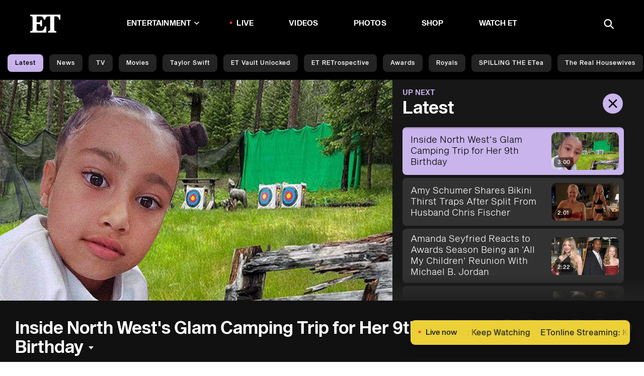

--- FILE ---
content_type: application/javascript; charset=UTF-8
request_url: https://www.etonline.com/_next/static/chunks/614.b6db069ecc3bf2aa.js
body_size: 733
content:
"use strict";(self.webpackChunk_N_E=self.webpackChunk_N_E||[]).push([[614],{40451:(e,l,t)=>{t.d(l,{A:()=>i});var a=t(45794),n=t(14232),r=t(34820),c=t(44357);let i=function(e,l){var t,i,o=(0,n.useState)(0),s=o[0],d=o[1],u=(0,n.useState)([]),v=u[0],y=u[1],p=l?[(0,c.J)({forceWheelAxis:"y"})]:[],x=(0,r.A)(e,p),f=(0,a.A)(x,2),g=f[0],h=f[1],I=(0,n.useCallback)(function(){return h&&h.scrollNext()},[h]),b=(0,n.useCallback)(function(){return h&&h.scrollPrev()},[h]),w=(0,n.useCallback)(function(e){return h&&h.scrollTo(e)},[h]),S=(null==h||null==(t=h.scrollSnapList)?void 0:t.call(h).length)-1,C=(0,n.useState)((null==h||null==(i=h.selectedScrollSnap)?void 0:i.call(h))||0),_=C[0],k=C[1],m=(0,n.useCallback)(function(){var e;y(h.slidesInView(!0)),k(null==h||null==(e=h.selectedScrollSnap)?void 0:e.call(h))},[h]);return(0,n.useEffect)(function(){h&&(h.on("select",m),m())},[h,m]),{currentIndex:_,embla:h,inView:v,lastIndex:S,scrollNext:I,scrollPrev:b,scrollTo:w,selectedIndex:s,setSelectedIndex:d,viewportRef:g}}},90614:(e,l,t)=>{t.r(l),t.d(l,{default:()=>o});var a=t(31557),n=t(59682),r=t(37876);let c=function(e){var l=e.label,t=e.inView,c=e.trayIndex,i=e.index,o=e.playlist,s=(0,a.oX)(),d=s.video.activeChip,u=c===s.video.trayIndex||d===l;return(0,r.jsx)("button",{id:"category-".concat(l),value:l,tabIndex:t?0:-1,className:"".concat(u?"selected":""," chip"),"aria-current":!!u&&"page",onClick:function(e){if(e.preventDefault(),s.video.setContinuousPlayState(0),s.video.setActiveChip(l),s.video.playlistIndex!==i||c!==s.video.trayIndex){c!==s.video.trayIndex&&s.video.setHidePrependedVideo(!0),s.video.setVideoInfo({currentCategory:l,playlistIndex:0,trayIndex:c});var t,a=null==o||null==(t=o[0])?void 0:t.StorySlug;window.scrollTo({top:0,behavior:"smooth"}),(0,n.cV)(a)}},children:l})};var i=t(40451);function o(e){var l=e.categories,t=(0,i.A)({dragFree:!0,draggable:!0,align:"start",inViewThreshold:1,loop:!0},!0),a=t.viewportRef,n=t.inView;return l&&l.length?(0,r.jsx)("section",{"aria-roledescription":"carousel","aria-label":"Playlist categories",className:"category-carousel x-hidden",children:(0,r.jsx)("div",{className:"category-carousel__viewport",ref:a,children:(0,r.jsx)("div",{className:"category-carousel__container",children:l.map(function(e,l){return e.category&&e.items.length>0&&(0,r.jsx)(c,{label:e.category,categoryId:"tray__category-".concat(e.category),id:l,inView:n.includes(l),trayIndex:l,index:l,playlist:e.items},"chip-".concat(l,"-").concat(e.category))})})})}):null}}}]);

--- FILE ---
content_type: application/javascript; charset=UTF-8
request_url: https://www.etonline.com/_next/static/chunks/5164-c6deac3ea3ff56d1.js
body_size: 4826
content:
(self.webpackChunk_N_E=self.webpackChunk_N_E||[]).push([[5164,7328],{38652:(e,t,n)=>{"use strict";Object.defineProperty(t,"__esModule",{value:!0}),!function(e,t){for(var n in t)Object.defineProperty(e,n,{enumerable:!0,get:t[n]})}(t,{default:function(){return v},defaultHead:function(){return u}});var r=n(64252),a=n(88365),o=n(37876),i=a._(n(14232)),l=r._(n(60481)),s=n(82824),c=n(36498),d=n(54176);function u(e){void 0===e&&(e=!1);var t=[(0,o.jsx)("meta",{charSet:"utf-8"},"charset")];return e||t.push((0,o.jsx)("meta",{name:"viewport",content:"width=device-width"},"viewport")),t}function m(e,t){return"string"==typeof t||"number"==typeof t?e:t.type===i.default.Fragment?e.concat(i.default.Children.toArray(t.props.children).reduce(function(e,t){return"string"==typeof t||"number"==typeof t?e:e.concat(t)},[])):e.concat(t)}n(73298);var p=["name","httpEquiv","charSet","itemProp"];function f(e,t){var n,r,a,o,l=t.inAmpMode;return e.reduce(m,[]).reverse().concat(u(l).reverse()).filter((n=new Set,r=new Set,a=new Set,o={},function(e){var t=!0,i=!1;if(e.key&&"number"!=typeof e.key&&e.key.indexOf("$")>0){i=!0;var l=e.key.slice(e.key.indexOf("$")+1);n.has(l)?t=!1:n.add(l)}switch(e.type){case"title":case"base":r.has(e.type)?t=!1:r.add(e.type);break;case"meta":for(var s=0,c=p.length;s<c;s++){var d=p[s];if(e.props.hasOwnProperty(d))if("charSet"===d)a.has(d)?t=!1:a.add(d);else{var u=e.props[d],m=o[d]||new Set;("name"!==d||!i)&&m.has(u)?t=!1:(m.add(u),o[d]=m)}}}return t})).reverse().map(function(e,t){var n=e.key||t;return i.default.cloneElement(e,{key:n})})}var v=function(e){var t=e.children,n=(0,i.useContext)(s.AmpStateContext),r=(0,i.useContext)(c.HeadManagerContext);return(0,o.jsx)(l.default,{reduceComponentsToState:f,headManager:r,inAmpMode:(0,d.isInAmpMode)(n),children:t})};("function"==typeof t.default||"object"==typeof t.default&&null!==t.default)&&void 0===t.default.__esModule&&(Object.defineProperty(t.default,"__esModule",{value:!0}),Object.assign(t.default,t),e.exports=t.default)},38783:(e,t,n)=>{"use strict";n.d(t,{A:()=>O});var r=n(14232),a=n(18847),o=n.n(a),i=n(92988),l=n(13911),s=n(31557),c=n(90898),d=n(32146),u=n(74108),m=n(59682),p=n(37876),f=(0,l.PA)(function(e){var t=e.trayIndexOfStream,n=(0,s.oX)(),a=n.livestream.streamStory.title,o=(0,r.useState)(!1),i=o[0],l=o[1],c=(0,r.useState)(!1),d=c[0],f=c[1];(0,r.useState)(function(){setTimeout(function(){l(!0)},6e3),setTimeout(function(){f(!0),l(!1)},15e3)},[]);var v=Math.floor((null==a?void 0:a.length)/5);return a?(0,p.jsx)(u.A,{href:"/live",className:"stream-cta ".concat(i?"open":""," ").concat(d?"initialized":""),onPress:function(e){e.preventDefault(),(0,m.cV)("/live"),window.scrollTo({top:0,behavior:"smooth"}),n.video.setVideoInfo({currentCategory:"live",playlistIndex:0,trayIndex:t})},linkCta:"live now",linkRegion:"vod floating cta",linkFormat:"button",style:{animation:"slideInFromRight 0.8s both 5s"},children:(0,p.jsxs)("div",{className:"stream-cta__inner",children:[(0,p.jsxs)("div",{className:"stream-cta__live-now",children:["Live now",(0,p.jsx)("span",{className:"live-flag__circle live-flag__circle--pulse"})]}),(0,p.jsx)("div",{className:"stream-ctd__divider"}),(0,p.jsxs)("div",{className:"stream-cta__scrolling-title-container",children:[(0,p.jsx)("span",{className:"stream-cta__title stream-cta__title--1",style:{animation:"scrollLeft ".concat(v,"s linear -").concat(v/2,"s infinite")},children:a}),(0,p.jsx)("span",{className:"stream-cta__title stream-cta__title--2",style:{animation:"scrollLeft ".concat(v,"s linear infinite")},children:a})]})]})}):null}),v=n(38185),y=o()(function(){return n.e(9817).then(n.bind(n,29817))},{ssr:!1,loadableGenerated:{webpack:function(){return[29817]}}}),g=o()(function(){return Promise.all([n.e(4820),n.e(4357),n.e(614)]).then(n.bind(n,90614))},{loadableGenerated:{webpack:function(){return[90614]}}}),h=o()(function(){return Promise.all([n.e(4899),n.e(4587),n.e(4646)]).then(n.bind(n,74646))},{loadableGenerated:{webpack:function(){return[74646]}}}),b=o()(function(){return Promise.all([n.e(4899),n.e(8291)]).then(n.bind(n,672))},{loadableGenerated:{webpack:function(){return[672]}}}),w=o()(function(){return Promise.resolve().then(n.t.bind(n,77328,23))},{loadableGenerated:{webpack:function(){return[77328]}}}),x=o()(function(){return n.e(5772).then(n.bind(n,35772))},{loadableGenerated:{webpack:function(){return[35772]}}}),j=o()(function(){return n.e(8809).then(n.bind(n,78809))},{ssr:!1,loadableGenerated:{webpack:function(){return[78809]}}}),k=o()(function(){return n.e(6583).then(n.bind(n,96583))},{ssr:!1,loadableGenerated:{webpack:function(){return[96583]}}}),_=o()(function(){return Promise.all([n.e(9428),n.e(7549)]).then(n.bind(n,9428))},{ssr:!1,loadableGenerated:{webpack:function(){return[9428]}}}),A=o()(function(){return Promise.all([n.e(1669),n.e(3241)]).then(n.bind(n,43241))},{loadableGenerated:{webpack:function(){return[43241]}}}),S=o()(function(){return Promise.all([n.e(4899),n.e(4820),n.e(4587),n.e(4357),n.e(6357)]).then(n.bind(n,66357))},{loadableGenerated:{webpack:function(){return[66357]}}});let O=(0,l.PA)(function(e){var t,n,a,o,l,u,O=e.alias,P=e.content,C=void 0===P?{}:P,I=e.indexOfLiveTray,T=e.menuData,N=e.previewData,U=e.timeStamp,D=e.trays,L=e.videoResult,R=void 0===L?null==D||null==(t=D[0])||null==(t=t.items)?void 0:t[0]:L,E=e.videoSettings,F=(0,s.oX)(),M=(0,i.useAmp)(),G=(0,m.IO)(F,R),V=G.playlistIndex,H=G.trayIndex,B=(null==(n=D[H])?void 0:n.category)==="ET Live",W=B?F.livestream.streamStory:null==D||null==(a=D[H])||null==(a=a.items)?void 0:a[V],$=(0,m.m4)(W),q=B?d.A.stream.description:null==W||null==(o=W.Description)||null==(l=o.replace)?void 0:l.call(o,/<\/?[^>]+(>|$)/g,""),X=B?d.A.stream.title:(null==W?void 0:W.StoryDispHead)||(null==W?void 0:W.StoryHead)||(null==W?void 0:W.title),z=new v.A("".concat("https://www.etonline.com").concat(O),O,W);return(0,r.useEffect)(function(){(0,m.S4)(U,O),(null===F.video.playlistIndex||null===F.video.trayIndex)&&F.video.setVideoInfo({currentCategory:(null==R?void 0:R.category)||(null==W?void 0:W.Category)||(null==W?void 0:W.mediaRegion),trayIndex:(null==R?void 0:R.trayIndex)||0,playlistIndex:(null==R?void 0:R.elmIndex)||0}),I>=0&&(0,m.vq)(F).then(function(){return F.livestream.setFreshLiveDataFetched(!0)})},[]),(0,p.jsx)(p.Fragment,{children:(0,p.jsxs)(b,{data:T,pageType:"video",children:["/preview"===O&&(0,p.jsx)(x,{previewData:N}),!M&&(0,p.jsxs)(w,{children:[(0,p.jsx)("link",{rel:"amphtml",href:"".concat("https://www.etonline.com").concat(O,"?amp")}),(0,p.jsx)("script",{type:"application/ld+json",dangerouslySetInnerHTML:{__html:JSON.stringify(z.getVideoPage($,B))}},"video-keywords")]}),(0,p.jsx)(c.A,{data:{keywords:$,mainCategory:(null==R?void 0:R.category)||C.Category||(null==W?void 0:W.Category)||"video",mainImageUrl:(0,m.Wl)(null==R||null==(u=R.element)?void 0:u.ThumbnailURL,"width=1280&height=720")||"".concat("https://www.etonline.com").concat(d.A.defaultImage),pageDesc:q||X,pageTitle:X,pageType:B?"video.other":"video",pageUrl:"".concat("https://www.etonline.com").concat(O),robotNoIndex:!(null!=W&&W.hasPreRoll)&&!B,robotNoFollow:!(null!=W&&W.hasPreRoll)&&!B}}),(0,p.jsx)(j,{}),M?(0,p.jsx)(A,{alias:O,data:D,video:(null==R?void 0:R.element)||C,keyWords:$}):(0,p.jsxs)(p.Fragment,{children:[(0,p.jsx)(y,{}),(0,p.jsxs)("div",{className:"constrain video-page",children:[(0,p.jsx)(g,{categories:D}),W&&(0,p.jsx)(h,{compactViewBreakpoint:1,currentVideo:W,isStream:B,keyWords:$,trays:D,videoResult:R,videoSettings:E,vidPlayerPos:"hero"}),(0,p.jsx)(S,{carousels:D,isStream:B}),!B&&I>=0&&(0,p.jsx)(f,{trayIndexOfStream:I}),(0,p.jsx)("div",{className:"tray__view-all text-center",children:(0,p.jsx)("a",{href:"/recent/video",children:(0,p.jsx)("button",{className:"btn",children:"Show All Videos"})})}),(0,p.jsx)("div",{id:"taboola-below-video-thumbnails"})]}),(0,p.jsx)(_,{pageType:"video",siteSection:"video",assetType:"video",mediaRegion:(null==R?void 0:R.category)||C.Category,data:C}),(0,p.jsx)(k,{config:{pageType:"video",url:"".concat("https://www.etonline.com","/video").concat(O),mode:"thumbnails-b",container:"taboola-below-video-thumbnails",placement:"Below Video Thumbnails",targetType:"mix"}})]})]})})})},45794:(e,t,n)=>{"use strict";n.d(t,{A:()=>a});var r=n(87430);function a(e,t){return function(e){if(Array.isArray(e))return e}(e)||function(e,t){var n=null==e?null:"undefined"!=typeof Symbol&&e[Symbol.iterator]||e["@@iterator"];if(null!=n){var r,a,o,i,l=[],s=!0,c=!1;try{if(o=(n=n.call(e)).next,0===t){if(Object(n)!==n)return;s=!1}else for(;!(s=(r=o.call(n)).done)&&(l.push(r.value),l.length!==t);s=!0);}catch(e){c=!0,a=e}finally{try{if(!s&&null!=n.return&&(i=n.return(),Object(i)!==i))return}finally{if(c)throw a}}return l}}(e,t)||(0,r.A)(e,t)||function(){throw TypeError("Invalid attempt to destructure non-iterable instance.\nIn order to be iterable, non-array objects must have a [Symbol.iterator]() method.")}()}},59860:(e,t,n)=>{"use strict";function r(e,t){if(null==e)return{};var n,r,a=function(e,t){if(null==e)return{};var n={};for(var r in e)if(({}).hasOwnProperty.call(e,r)){if(-1!==t.indexOf(r))continue;n[r]=e[r]}return n}(e,t);if(Object.getOwnPropertySymbols){var o=Object.getOwnPropertySymbols(e);for(r=0;r<o.length;r++)n=o[r],-1===t.indexOf(n)&&({}).propertyIsEnumerable.call(e,n)&&(a[n]=e[n])}return a}n.d(t,{A:()=>r})},60481:(e,t,n)=>{"use strict";Object.defineProperty(t,"__esModule",{value:!0}),Object.defineProperty(t,"default",{enumerable:!0,get:function(){return i}});var r=n(14232),a=r.useLayoutEffect,o=r.useEffect;function i(e){var t=e.headManager,n=e.reduceComponentsToState;function i(){if(t&&t.mountedInstances){var a=r.Children.toArray(Array.from(t.mountedInstances).filter(Boolean));t.updateHead(n(a,e))}}return a(function(){var n;return null==t||null==(n=t.mountedInstances)||n.add(e.children),function(){var n;null==t||null==(n=t.mountedInstances)||n.delete(e.children)}}),a(function(){return t&&(t._pendingUpdate=i),function(){t&&(t._pendingUpdate=i)}}),o(function(){return t&&t._pendingUpdate&&(t._pendingUpdate(),t._pendingUpdate=null),function(){t&&t._pendingUpdate&&(t._pendingUpdate(),t._pendingUpdate=null)}}),null}},74108:(e,t,n)=>{"use strict";n.d(t,{A:()=>f});var r=n(63857),a=n(42969),o=n(59860),i=n(43081),l=n.n(i),s=n(14232),c=n(59682),d=n(37876),u=["as","children","destinationUrl","href","leadStore","linkCta","linkFormat","linkRegion","linkSubRegion","onClick","onPress"];function m(e,t){var n=Object.keys(e);if(Object.getOwnPropertySymbols){var r=Object.getOwnPropertySymbols(e);t&&(r=r.filter(function(t){return Object.getOwnPropertyDescriptor(e,t).enumerable})),n.push.apply(n,r)}return n}function p(e){for(var t=1;t<arguments.length;t++){var n=null!=arguments[t]?arguments[t]:{};t%2?m(Object(n),!0).forEach(function(t){(0,a.A)(e,t,n[t])}):Object.getOwnPropertyDescriptors?Object.defineProperties(e,Object.getOwnPropertyDescriptors(n)):m(Object(n)).forEach(function(t){Object.defineProperty(e,t,Object.getOwnPropertyDescriptor(n,t))})}return e}let f=(0,s.forwardRef)(function(e,t){var n,a=e.as,i=e.children,m=e.destinationUrl,f=e.href,v=e.leadStore,y=e.linkCta,g=e.linkFormat,h=e.linkRegion,b=e.linkSubRegion,w=void 0===b?"":b,x=(e.onClick,e.onPress),j=(0,o.A)(e,u),k=(0,s.useState)(!0),_=k[0],A=k[1],S=p(p({destinationUrl:(0,c.Lo)(m||f)||"",linkRegion:(void 0===h?"":h).toLowerCase(),linkSubRegion:w.toLowerCase(),linkCta:(void 0===y?"":y).toLowerCase(),linkFormat:g},v&&{leadStore:v.toLowerCase()}),("ecom"===w||"lsu"===w)&&{eventLeadClick:!0}),O=(n=(0,r.A)(l().mark(function e(t){return l().wrap(function(e){for(;;)switch(e.prev=e.next){case 0:return e.next=2,(0,c.h_)(100,100,["om"]);case 2:return e.next=4,(0,c.RK)(50,200,"utag_data","siteCode");case 4:window.om.trackLink(t),A(!1);case 6:case"end":return e.stop()}},e)})),function(e){return n.apply(this,arguments)});return(0,d.jsx)(void 0===a?"a":a,p(p(p(p({ref:t,onClick:function(e){var t;window.om&&null!=(t=window.utag_data)&&t.siteCode?(window.om.trackLink(S),A(!1)):O(S),x&&x(e)}},f&&{href:f}),!_&&{autotrack:"false"}),j),{},{children:i}))})},77328:(e,t,n)=>{e.exports=n(38652)},90898:(e,t,n)=>{"use strict";n.d(t,{A:()=>l});var r=n(77328),a=n.n(r),o=n(32146),i=n(37876);let l=function(e){var t,n,r,l,s,c=e.data,d=o.A.siteName;return null!=c&&!!c.pageTitle&&null!=c&&!!c.pageDesc&&(0,i.jsxs)(a(),{children:[(0,i.jsx)("title",{children:"".concat(null==c?void 0:c.pageTitle)}),(0,i.jsx)("meta",{name:"description",content:null==c?void 0:c.pageDesc}),(0,i.jsx)("meta",{property:"og:description",content:(null==c?void 0:c.socialDesc)||(null==c?void 0:c.pageDesc)}),(0,i.jsx)("meta",{name:"twitter:description",content:(null==c?void 0:c.socialDesc)||(null==c?void 0:c.pageDesc)}),(0,i.jsx)("meta",{name:"title",content:null==c?void 0:c.pageTitle}),(0,i.jsx)("meta",{property:"og:title",content:(null==c?void 0:c.socialTitle)||(null==c?void 0:c.pageTitle)}),(0,i.jsx)("meta",{property:"og:site_name",content:d}),(0,i.jsx)("meta",{property:"og:url",content:null==c?void 0:c.pageUrl}),(0,i.jsx)("meta",{property:"og:image",content:null==c?void 0:c.mainImageUrl}),(0,i.jsx)("meta",{property:"og:image:width",content:"1280"}),(0,i.jsx)("meta",{property:"og:image:height",content:"720"}),(0,i.jsx)("meta",{property:"og:type",content:null==c?void 0:c.pageType}),(0,i.jsx)("meta",{name:"twitter:title",content:(null==c?void 0:c.socialTitle)||(null==c?void 0:c.pageTitle)}),(0,i.jsx)("meta",{name:"twitter:site",content:null===o.A||void 0===o.A||null==(t=o.A.meta)||null==(t=t.twitter)?void 0:t.handle}),(0,i.jsx)("meta",{name:"twitter:site:id",content:null===o.A||void 0===o.A||null==(n=o.A.meta)||null==(n=n.twitter)?void 0:n.id}),(0,i.jsx)("meta",{name:"twitter:url",content:null==c?void 0:c.pageUrl}),(0,i.jsx)("meta",{name:"twitter:card",content:"summary_large_image"}),(0,i.jsx)("meta",{name:"twitter:image",content:null==c?void 0:c.mainImageUrl}),(0,i.jsx)("meta",{name:"twitter:image:width",content:"1280"}),(0,i.jsx)("meta",{name:"twitter:image:height",content:"720"}),(0,i.jsx)("meta",{property:"fb:pages",content:null===o.A||void 0===o.A||null==(r=o.A.meta)||null==(r=r.fb)?void 0:r.pages}),(0,i.jsx)("meta",{property:"fb:admins",content:null===o.A||void 0===o.A||null==(l=o.A.meta)||null==(l=l.fb)?void 0:l.admins}),(0,i.jsx)("meta",{property:"fb:app_id",content:null===o.A||void 0===o.A||null==(s=o.A.meta)||null==(s=s.fb)?void 0:s.app_id}),(0,i.jsx)("meta",{name:"article:opinion",content:"false"}),(0,i.jsx)("link",{rel:"canonical",href:(null==c?void 0:c.canonicalOverride)||(null==c?void 0:c.pageUrl)}),(0,i.jsx)("meta",{name:"keywords",content:null==c?void 0:c.keywords}),(0,i.jsx)("meta",{name:"robots",content:c.robotNoIndex?"noindex":"index"},"robot-index"),(0,i.jsx)("meta",{name:"robots",content:c.robotNoFollow?"nofollow":"follow"},"robot-follow"),(0,i.jsx)("meta",{name:"robots",content:"max-image-preview:large"},"robot-image"),"string"==typeof c.mainCategory&&(0,i.jsx)("link",{rel:"alternate",type:"application/rss+xml",href:"".concat("https://www.etonline.com","/").concat(c.mainCategory.toLowerCase(),"/rss")})]})}}}]);

--- FILE ---
content_type: application/javascript; charset=UTF-8
request_url: https://www.etonline.com/_next/static/chunks/7716.b351d5d37069368f.js
body_size: 2304
content:
(self.webpackChunk_N_E=self.webpackChunk_N_E||[]).push([[5335,7716],{1602:(e,t,n)=>{var r=n(19031);e.exports=function(){return r.Date.now()}},4917:(e,t,n)=>{var r=n(98825),i=n(1602),o=n(52782),c=Math.max,s=Math.min;e.exports=function(e,t,n){var l,a,u,f,d,p,h=0,v=!1,y=!1,g=!0;if("function"!=typeof e)throw TypeError("Expected a function");function w(t){var n=l,r=a;return l=a=void 0,h=t,f=e.apply(r,n)}function m(e){var n=e-p,r=e-h;return void 0===p||n>=t||n<0||y&&r>=u}function k(){var e,n,r,o=i();if(m(o))return b(o);d=setTimeout(k,(e=o-p,n=o-h,r=t-e,y?s(r,u-n):r))}function b(e){return(d=void 0,g&&l)?w(e):(l=a=void 0,f)}function S(){var e,n=i(),r=m(n);if(l=arguments,a=this,p=n,r){if(void 0===d)return h=e=p,d=setTimeout(k,t),v?w(e):f;if(y)return clearTimeout(d),d=setTimeout(k,t),w(p)}return void 0===d&&(d=setTimeout(k,t)),f}return t=o(t)||0,r(n)&&(v=!!n.leading,u=(y="maxWait"in n)?c(o(n.maxWait)||0,t):u,g="trailing"in n?!!n.trailing:g),S.cancel=function(){void 0!==d&&clearTimeout(d),h=0,l=p=a=d=void 0},S.flush=function(){return void 0===d?f:b(i())},S}},28654:e=>{e.exports=function(e){return null!=e&&"object"==typeof e}},39824:e=>{var t=/\s/;e.exports=function(e){for(var n=e.length;n--&&t.test(e.charAt(n)););return n}},52782:(e,t,n)=>{var r=n(88046),i=n(98825),o=n(76014),c=0/0,s=/^[-+]0x[0-9a-f]+$/i,l=/^0b[01]+$/i,a=/^0o[0-7]+$/i,u=parseInt;e.exports=function(e){if("number"==typeof e)return e;if(o(e))return c;if(i(e)){var t="function"==typeof e.valueOf?e.valueOf():e;e=i(t)?t+"":t}if("string"!=typeof e)return 0===e?e:+e;e=r(e);var n=l.test(e);return n||a.test(e)?u(e.slice(2),n?2:8):s.test(e)?c:+e}},67716:(e,t,n)=>{"use strict";n.r(t),n.d(t,{default:()=>k});var r=n(67251),i=n(23745),o=n(29898),c=n(52672),s=n(76966),l=n(42969),a=n(14232),u=n(80782),f=n.n(u),d=n(44899),p=n(59682),h=n(31557),v=n(37876);function y(e,t){var n=Object.keys(e);if(Object.getOwnPropertySymbols){var r=Object.getOwnPropertySymbols(e);t&&(r=r.filter(function(t){return Object.getOwnPropertyDescriptor(e,t).enumerable})),n.push.apply(n,r)}return n}function g(e){for(var t=1;t<arguments.length;t++){var n=null!=arguments[t]?arguments[t]:{};t%2?y(Object(n),!0).forEach(function(t){(0,l.A)(e,t,n[t])}):Object.getOwnPropertyDescriptors?Object.defineProperties(e,Object.getOwnPropertyDescriptors(n)):y(Object(n)).forEach(function(t){Object.defineProperty(e,t,Object.getOwnPropertyDescriptor(n,t))})}return e}function w(){try{var e=!Boolean.prototype.valueOf.call(Reflect.construct(Boolean,[],function(){}))}catch(e){}return(w=function(){return!!e})()}var m=function(e){function t(e){var n,i,s;return(0,r.A)(this,t),i=t,s=[e],i=(0,c.A)(i),n=(0,o.A)(this,w()?Reflect.construct(i,s||[],(0,c.A)(this).constructor):i.apply(this,s)),(0,l.A)(n,"checkInView",function(){var e=n.props,t=e.bodyRef,r=e.heroPlayerId,i=n.state,o=i.hide,c=i.isStuck,s=i.pausedByUser,l=i.videoTop,a=i.userClosed,u=window.scrollY,f=(0,p.LP)()?280:250;if(!a&&l&&(u>l-f&&!c&&n.setState({isStuck:!0}),u<l-f&&c&&(n.rightRailRef.current=null,n.setState({isStuck:!1}))),null!=t&&t.current&&!a){var d=t.current.getBoundingClientRect().top,h=(null==(y=n.context)||null==(y=y.general)?void 0:y.pageCategory)==="Shop"?(null==(g=window)?void 0:g.innerWidth)>=970?65:84:(null==(w=window)?void 0:w.innerWidth)>=970?15:52,v=(null==(m=n.context)||null==(m=m.general)?void 0:m.headerHeight)-h||93;if(n.setState({topOffset:v,scrollPastTopOfBody:d<v}),n.rightRailRef.current){var y,g,w,m,k,b=n.rightRailRef.current.getBoundingClientRect().bottom,S=null==(k=n.elem.current)?void 0:k.getBoundingClientRect().bottom;if(!o&&b<S){if(n.setState({hide:!0}),window.activePlayers&&r){var x=window.activePlayers.get(r);n.setState({pausedByUser:"paused"===x.playbackState}),x.pause()}}else o&&b>=S&&(n.setState({hide:!1}),window.activePlayers&&r&&!s&&window.activePlayers.get(r).play())}else n.rightRailRef.current=document.getElementById("right-rail")}}),(0,l.A)(n,"truncateHeadline",function(e){return e.length<=50?e:"".concat(e.substring(0,e.lastIndexOf(" ",50)),"...")}),(0,l.A)(n,"close",function(){n.setState({isStuck:!1,userClosed:!0})}),n.state={isMobile:!0,isStuck:!1,hide:!1,pausedByUser:!1,scrollPastTopOfBody:!1,topOffset:null,userClosed:!1,videoTop:null},n.elem=(0,a.createRef)(),n.heroPlayerId,n.rightRailRef=(0,a.createRef)(),n.playerId=(0,a.createRef)(),n.throttleScroll=f()(function(){n.checkInView()},100),n}return(0,s.A)(t,e),(0,i.A)(t,[{key:"componentDidMount",value:function(){this.setState({isMobile:(0,p.LP)(),videoTop:this.elem.current.getBoundingClientRect().top+window.scrollY+this.elem.current.clientHeight/2+.6*window.innerHeight}),this.checkInView(),window.addEventListener("scroll",this.throttleScroll,!!p.CF&&{passive:!0})}},{key:"componentWillUnmount",value:function(){window.removeEventListener("scroll",this.throttleScroll,!!p.CF&&{passive:!0})}},{key:"componentDidUpdate",value:function(e,t){if(e.closeClickCount!==this.props.closeClickCount&&(this.setState({isStuck:!1,userClosed:!0}),window.activePlayers&&this.props.heroPlayerId)){var n,r;window.activePlayers.get(this.props.heroPlayerId).pause()}t.isStuck!==this.state.isStuck&&(null==(n=this.context)||null==(n=n.general)||null==(r=n.setHeroStuck)||r.call(n,this.state.isStuck))}},{key:"render",value:function(){var e=this.state,t=e.hide,n=e.isMobile,r=e.isStuck,i=e.topOffset,o=this.props,c=o.children,s=o.closeClickCount,l=o.hideStickTitle,a=o.title,u=o.closeButtonOverride;return(0,v.jsxs)(v.Fragment,{children:[r&&(0,v.jsx)("div",{className:"stuck-placeholder"}),(0,v.jsxs)("div",g(g({ref:this.elem,className:"sticky".concat(r?" stuck":"").concat(t?" hide":"")},i&&{style:{top:i}}),{},{children:[void 0!==u&&u&&!n&&(0,v.jsx)("button",{type:"button",className:"stuck-close".concat("number"==typeof s?" desktop-only":""),onClick:this.close,children:(0,v.jsx)(d.k,{src:"/img/icons/close-x-alt.svg"})}),(0,v.jsx)("div",{children:c}),!l&&r&&(0,v.jsx)("div",{className:"stuck-video-title",children:this.truncateHeadline(a)})]}))]})}}])}(a.Component);(0,l.A)(m,"contextType",h.Pd);let k=m},76014:(e,t,n)=>{var r=n(89950),i=n(28654);e.exports=function(e){return"symbol"==typeof e||i(e)&&"[object Symbol]"==r(e)}},80782:(e,t,n)=>{var r=n(4917),i=n(98825);e.exports=function(e,t,n){var o=!0,c=!0;if("function"!=typeof e)throw TypeError("Expected a function");return i(n)&&(o="leading"in n?!!n.leading:o,c="trailing"in n?!!n.trailing:c),r(e,t,{leading:o,maxWait:t,trailing:c})}},88046:(e,t,n)=>{var r=n(39824),i=/^\s+/;e.exports=function(e){return e?e.slice(0,r(e)+1).replace(i,""):e}}}]);

--- FILE ---
content_type: application/javascript; charset=UTF-8
request_url: https://www.etonline.com/_next/static/chunks/4646.05cdfe263ddc7fc3.js
body_size: 6873
content:
(self.webpackChunk_N_E=self.webpackChunk_N_E||[]).push([[4646,6826,7544,7549],{27549:e=>{for(var t=[],n=0;n<256;++n)t[n]=(n+256).toString(16).substr(1);e.exports=function(e,n){var a=n||0;return""+t[e[a++]]+t[e[a++]]+t[e[a++]]+t[e[a++]]+"-"+t[e[a++]]+t[e[a++]]+"-"+t[e[a++]]+t[e[a++]]+"-"+t[e[a++]]+t[e[a++]]+"-"+t[e[a++]]+t[e[a++]]+t[e[a++]]+t[e[a++]]+t[e[a++]]+t[e[a++]]}},29898:(e,t,n)=>{"use strict";n.d(t,{A:()=>r});var a=n(84186);function r(e,t){if(t&&("object"==(0,a.A)(t)||"function"==typeof t))return t;if(void 0!==t)throw TypeError("Derived constructors may only return object or undefined");if(void 0===e)throw ReferenceError("this hasn't been initialised - super() hasn't been called");return e}},42029:(e,t,n)=>{"use strict";n.d(t,{Ai:()=>d,Iu:()=>f});var a=n(14232),r={border:0,clip:"rect(0 0 0 0)",height:"1px",margin:"-1px",overflow:"hidden",whiteSpace:"nowrap",padding:0,width:"1px",position:"absolute"},o=function(e){var t=e.message,n=e["aria-live"];return a.createElement("div",{style:r,role:"log","aria-live":n},t||"")};function i(e,t){if(!e)throw ReferenceError("this hasn't been initialised - super() hasn't been called");return t&&("object"==typeof t||"function"==typeof t)?t:e}o.propTypes={};var s=function(e){if("function"!=typeof e&&null!==e)throw TypeError("Super expression must either be null or a function, not "+typeof e);function t(){var n,a;if(!(this instanceof t))throw TypeError("Cannot call a class as a function");for(var r=arguments.length,o=Array(r),s=0;s<r;s++)o[s]=arguments[s];return n=a=i(this,e.call.apply(e,[this].concat(o))),a.state={assertiveMessage1:"",assertiveMessage2:"",politeMessage1:"",politeMessage2:"",oldPolitemessage:"",oldPoliteMessageId:"",oldAssertiveMessage:"",oldAssertiveMessageId:"",setAlternatePolite:!1,setAlternateAssertive:!1},i(a,n)}return t.prototype=Object.create(e&&e.prototype,{constructor:{value:t,enumerable:!1,writable:!0,configurable:!0}}),e&&(Object.setPrototypeOf?Object.setPrototypeOf(t,e):t.__proto__=e),t.getDerivedStateFromProps=function(e,t){var n=t.oldPolitemessage,a=t.oldPoliteMessageId,r=t.oldAssertiveMessage,o=t.oldAssertiveMessageId,i=e.politeMessage,s=e.politeMessageId,l=e.assertiveMessage,c=e.assertiveMessageId;return n!==i||a!==s?{politeMessage1:t.setAlternatePolite?"":i,politeMessage2:t.setAlternatePolite?i:"",oldPolitemessage:i,oldPoliteMessageId:s,setAlternatePolite:!t.setAlternatePolite}:r!==l||o!==c?{assertiveMessage1:t.setAlternateAssertive?"":l,assertiveMessage2:t.setAlternateAssertive?l:"",oldAssertiveMessage:l,oldAssertiveMessageId:c,setAlternateAssertive:!t.setAlternateAssertive}:null},t.prototype.render=function(){var e=this.state,t=e.assertiveMessage1,n=e.assertiveMessage2,r=e.politeMessage1,i=e.politeMessage2;return a.createElement("div",null,a.createElement(o,{"aria-live":"assertive",message:t}),a.createElement(o,{"aria-live":"assertive",message:n}),a.createElement(o,{"aria-live":"polite",message:r}),a.createElement(o,{"aria-live":"polite",message:i}))},t}(a.Component);s.propTypes={};var l=a.createContext({announceAssertive:c,announcePolite:c});function c(){console.warn("Announcement failed, LiveAnnouncer context is missing")}let d=function(e){if("function"!=typeof e&&null!==e)throw TypeError("Super expression must either be null or a function, not "+typeof e);function t(n){if(!(this instanceof t))throw TypeError("Cannot call a class as a function");var a=function(e,t){if(!e)throw ReferenceError("this hasn't been initialised - super() hasn't been called");return t&&("object"==typeof t||"function"==typeof t)?t:e}(this,e.call(this,n));return a.announcePolite=function(e,t){a.setState({announcePoliteMessage:e,politeMessageId:t||""})},a.announceAssertive=function(e,t){a.setState({announceAssertiveMessage:e,assertiveMessageId:t||""})},a.state={announcePoliteMessage:"",politeMessageId:"",announceAssertiveMessage:"",assertiveMessageId:"",updateFunctions:{announcePolite:a.announcePolite,announceAssertive:a.announceAssertive}},a}return t.prototype=Object.create(e&&e.prototype,{constructor:{value:t,enumerable:!1,writable:!0,configurable:!0}}),e&&(Object.setPrototypeOf?Object.setPrototypeOf(t,e):t.__proto__=e),t.prototype.render=function(){var e=this.state,t=e.announcePoliteMessage,n=e.politeMessageId,r=e.announceAssertiveMessage,o=e.assertiveMessageId,i=e.updateFunctions;return a.createElement(l.Provider,{value:i},this.props.children,a.createElement(s,{assertiveMessage:r,assertiveMessageId:o,politeMessage:t,politeMessageId:n}))},t}(a.Component);var u=n(46626),p=n.n(u);function h(e,t){if(!e)throw ReferenceError("this hasn't been initialised - super() hasn't been called");return t&&("object"==typeof t||"function"==typeof t)?t:e}var m=function(e){if("function"!=typeof e&&null!==e)throw TypeError("Super expression must either be null or a function, not "+typeof e);function t(){var n,a;if(!(this instanceof t))throw TypeError("Cannot call a class as a function");for(var r=arguments.length,o=Array(r),i=0;i<r;i++)o[i]=arguments[i];return n=a=h(this,e.call.apply(e,[this].concat(o))),a.announce=function(){var e=a.props,t=e.message,n=e["aria-live"],r=e.announceAssertive,o=e.announcePolite;"assertive"===n&&r(t||"",p()()),"polite"===n&&o(t||"",p()())},h(a,n)}return t.prototype=Object.create(e&&e.prototype,{constructor:{value:t,enumerable:!1,writable:!0,configurable:!0}}),e&&(Object.setPrototypeOf?Object.setPrototypeOf(t,e):t.__proto__=e),t.prototype.componentDidMount=function(){this.announce()},t.prototype.componentDidUpdate=function(e){this.props.message!==e.message&&this.announce()},t.prototype.componentWillUnmount=function(){var e=this.props,t=e.clearOnUnmount,n=e.announceAssertive,a=e.announcePolite;(!0===t||"true"===t)&&(n(""),a(""))},t.prototype.render=function(){return null},t}(a.Component);m.propTypes={};var y=Object.assign||function(e){for(var t=1;t<arguments.length;t++){var n=arguments[t];for(var a in n)Object.prototype.hasOwnProperty.call(n,a)&&(e[a]=n[a])}return e},v=function(e){return a.createElement(l.Consumer,null,function(t){return a.createElement(m,y({},t,e))})};v.propTypes={};let f=v},42564:e=>{var t="undefined"!=typeof crypto&&crypto.getRandomValues&&crypto.getRandomValues.bind(crypto)||"undefined"!=typeof msCrypto&&"function"==typeof window.msCrypto.getRandomValues&&msCrypto.getRandomValues.bind(msCrypto);if(t){var n=new Uint8Array(16);e.exports=function(){return t(n),n}}else{var a=Array(16);e.exports=function(){for(var e,t=0;t<16;t++)(3&t)==0&&(e=0x100000000*Math.random()),a[t]=e>>>((3&t)<<3)&255;return a}}},45105:(e,t,n)=>{e.exports=n(26731)},46626:(e,t,n)=>{var a=n(42564),r=n(27549);e.exports=function(e,t,n){var o=t&&n||0;"string"==typeof e&&(t="binary"===e?Array(16):null,e=null);var i=(e=e||{}).random||(e.rng||a)();if(i[6]=15&i[6]|64,i[8]=63&i[8]|128,t)for(var s=0;s<16;++s)t[o+s]=i[s];return t||r(i)}},52672:(e,t,n)=>{"use strict";function a(e){return(a=Object.setPrototypeOf?Object.getPrototypeOf.bind():function(e){return e.__proto__||Object.getPrototypeOf(e)})(e)}n.d(t,{A:()=>a})},56826:(e,t,n)=>{"use strict";n.r(t),n.d(t,{default:()=>o});var a=n(14232),r=n(37876);function o(e){var t,n=e.children,o=e.playWhenOnScreen,i=void 0!==o&&o,s=e.spliceUrl,l=e.spliceStartTime,c=e.spliceEndTime,d=(0,a.useState)(!1),u=d[0],p=d[1],h=(0,a.useState)(!1),m=h[0],y=h[1];l=null!=l?l:0,c=null!=c?c:15;var v=(0,a.useRef)(null);return(0,a.useEffect)(function(){s&&p(s);var e=v.current,n=function(){e&&(e.currentTime=l,e.play())},a=function(){clearInterval(t),e&&(e.pause(),e.removeEventListener("ended",n))};if(m)return e&&(e.currentTime=l,t=setInterval(function(){e.currentTime>=c&&(e.currentTime=l)},10),e.addEventListener("ended",n)),function(){return a()}},[s,m]),u?(0,r.jsxs)("div",{className:"tile--splice-wrapper",onMouseEnter:i?null:function(){return y(!0)},onMouseLeave:i?null:function(){return y(!1)},children:[n,(m||i)&&(0,r.jsx)("video",{ref:v,className:"tile--splice","data-testid":u,autoPlay:!0,loop:!0,muted:!0,playsInline:!0,children:(0,r.jsx)("source",{src:u,type:"video/mp4"})})]}):n}},59612:(e,t,n)=>{"use strict";n.d(t,{A:()=>g});var a=n(63857),r=n(67251),o=n(23745),i=n(29898),s=n(52672),l=n(76966),c=n(42969),d=n(43081),u=n.n(d),p=n(14232),h=n(44899),m=n(59682),y=n(42029),v=n(32146),f=n(37876);function b(){try{var e=!Boolean.prototype.valueOf.call(Reflect.construct(Boolean,[],function(){}))}catch(e){}return(b=function(){return!!e})()}let g=function(e){function t(e){var n,o,l;return(0,r.A)(this,t),o=t,l=[e],o=(0,s.A)(o),n=(0,i.A)(this,b()?Reflect.construct(o,l||[],(0,s.A)(this).constructor):o.apply(this,l)),(0,c.A)(n,"toggleButtons",function(){var e=n.props,t=e.location,a=e.galleryTitle,r=e.title,o=n.state.socialOpen;n.setState({socialOpen:!o});var i=r||document.title;i="main-gallery-btn"===t?i:"".concat(i,": ").concat(a),o||n.trackSocialLink("",i,"share")}),(0,c.A)(n,"embedShare",function(e){var t,a,r=null==(t=e.currentTarget)||null==(a=t.getBoundingClientRect)?void 0:a.call(t),o=r.top,i=r.left,s=n.props,l=s.socialHeadline,c=s.title,d=s.embedUrl||window.location.href,u="<iframe src=".concat(JSON.stringify(d),' style="border:none" width="620" height="349" allowfullscreen></iframe>');(0,m.eM)(u);var p=c||document.title;p="".concat(p,": ").concat(l),n.trackSocialLink("",p,"embed"),setTimeout(function(){n.setState({tooltipMessage:"Embed Code Copied",tooltipStyle:{top:o+50,left:i-4}}),setTimeout(function(){return n.setState({tooltipMessage:"",toolstipStyle:{}})},1200)},500)}),(0,c.A)(n,"facebookShare",function(){var e=n.props,t=e.socialHeadline,a=e.title,r=e.url||window.location.href,o=t||a||document.title,i="https://www.facebook.com/sharer.php?u=".concat(encodeURIComponent(r),"&t=").concat(o);n.trackSocialLink(i,o,"facebook"),window.open("".concat(i),"FacebookShare","menubar=no,location=no,resizable=yes,scrollbars=no,status=no,width=300,height=450")}),(0,c.A)(n,"twitterShare",function(){var e=n.props,t=e.socialHeadline,a=e.title,r=e.url||window.location.href,o=t||a||document.title;o="".concat(o," | ").concat(v.A.siteName);var i="http://twitter.com/share?text=".concat(encodeURIComponent(o),"&url=").concat(encodeURIComponent(r));n.trackSocialLink(i,o,"twitter"),window.open("".concat(i),"TwitterShare","menubar=no,location=no,resizable=yes,scrollbars=no,status=no,width=300,height=450")}),(0,c.A)(n,"flipboardShare",function(){var e=n.props,t=e.socialHeadline,a=e.title,r=e.url||window.location.href,o=t||a||document.title;o="".concat(o," | ").concat(v.A.siteName);var i="https://share.flipboard.com/bookmarklet/popout?v=2&title=".concat(encodeURIComponent(o),"\n      &url=").concat(encodeURIComponent(r),"&utm_campaign=@ETOnline&utm_medium=article-share&utm_source=@ETOnline");n.trackSocialLink(i,o,"flipboard"),window.open("".concat(i),"FlipboardShare","menubar=no,location=no,resizable=yes,scrollbars=no,status=no,width=300,height=450")}),(0,c.A)(n,"redditShare",function(){var e=n.props,t=e.socialHeadline,a=e.title,r=e.url||window.location.href,o=t||a||document.title;o="".concat(o," | ").concat(v.A.siteName);var i="https://reddit.com/submit?&url=".concat(encodeURIComponent(r),"&title=").concat(encodeURIComponent(o));n.trackSocialLink(i,o,"reddit"),window.open("".concat(i),"redditShare","menubar=no,location=no,resizable=yes,scrollbars=no,status=no,width=300,height=450")}),(0,c.A)(n,"linkShare",function(e){var t,a,r=null==(t=e.currentTarget)||null==(a=t.getBoundingClientRect)?void 0:a.call(t),o=r.top,i=r.left,s=n.props,l=s.socialHeadline,c=s.title,d=s.url||window.location.href,u=c||document.title;u="".concat(u,": ").concat(l),n.trackSocialLink("",u,"embed"),(0,m.eM)(d),setTimeout(function(){n.setState({tooltipMessage:"Link copied",tooltipStyle:{top:o+50,left:i-4}}),setTimeout(function(){return n.setState({tooltipMessage:"",tooltipStyle:{}})},1200)},500)}),(0,c.A)(n,"nativeShare",(0,a.A)(u().mark(function e(){var t,a,r,o,i,s,l,c,d,p,h,m;return u().wrap(function(e){for(;;)switch(e.prev=e.next){case 0:return a=(t=n.props).caption,r=t.description,o=t.galleryTitle,i=t.location,s=t.socialHeadline,l=t.title,c=t.url||window.location.href,d=l||document.title,p="main-gallery-btn"===i?d:"".concat(d,": ").concat(o),h=(h=r||a||"").replace(/<[^>]+>/g,""),n.trackSocialLink("",p,"share"),m={title:d="main-gallery-btn"===i?d:"".concat(d,": ").concat(s),text:h,url:c},e.prev=9,e.next=12,navigator.share(m);case 12:console.log("[shared]"),e.next=18;break;case 15:e.prev=15,e.t0=e.catch(9),console.log("[something went wrong]",e.t0);case 18:case"end":return e.stop()}},e,null,[[9,15]])}))),(0,c.A)(n,"print",function(){window.print()}),n.state={socialOpen:!1,tooltipMessage:"",tooltipeStyle:{},isMobile:!0,isAndroid:!1},n.embedShare=n.embedShare.bind(n),n.facebookShare=n.facebookShare.bind(n),n.flipboardShare=n.flipboardShare.bind(n),n.linkShare=n.linkShare.bind(n),n.redditShare=n.redditShare.bind(n),n.toggleButtons=n.toggleButtons.bind(n),n.twitterShare=n.twitterShare.bind(n),n}return(0,l.A)(t,e),(0,o.A)(t,[{key:"componentDidMount",value:function(){this.setState({isMobile:(0,m.LP)(),isAndroid:(0,m.SO)()})}},{key:"trackSocialLink",value:function(e,t,n){(0,m._q)({destinationUrl:e,linkRegion:t,linkSubRegion:"social share",linkCta:n,linkFormat:"button",leadStore:""})}},{key:"render",value:function(){var e=this.props,t=e.embedUrl,n=e.expanded,a=e.hasPrint,r=e.iconPathOverride,o=e.location,i=e.onlyNativeOnMobile,s=e.title,l=void 0===s?"this":s,c=this.state,d=c.isAndroid,u=c.isMobile,p=c.socialOpen,m=c.tooltipMessage,v=c.tooltipStyle;return(0,f.jsxs)("div",{className:"share_social-btn-parent",children:[(0,f.jsxs)("div",{className:p||n&&(!u||!i)?"share__btn-group":"hidden",children:[a&&(0,f.jsx)("button",{type:"button",onClick:this.print,className:"share__social-btn share__social-btn--print","aria-label":"Share ".concat(l),children:(0,f.jsx)(h.k,{src:"/img/icons/print.svg"})}),(0,f.jsxs)(y.Ai,{children:[(0,f.jsx)(y.Iu,{message:m||"","aria-live":"polite"}),(0,f.jsx)("span",{className:"social-tooltip ".concat(m?"is-visible":"is-hidden"," ").concat(o),style:v,children:m})]}),(0,f.jsx)("button",{type:"button",onClick:this.facebookShare,className:"share__social-btn share__social-btn--facebook","aria-label":"Share ".concat(l," to Facebook"),children:(0,f.jsx)(h.k,{src:"/img/icons/facebook.svg"})}),!d&&(0,f.jsx)("button",{type:"button",onClick:this.twitterShare,className:"share__social-btn share__social-btn--twitter","aria-label":"Share ".concat(l," to Twitter"),children:(0,f.jsx)(h.k,{src:"/img/icons/twitter.svg"})}),(0,f.jsx)("button",{type:"button",onClick:this.redditShare,className:"share__social-btn share__social-btn--reddit","aria-label":"Share ".concat(l," to Reddit"),children:(0,f.jsx)(h.k,{src:"/img/icons/reddit.svg"})}),(0,f.jsx)("button",{type:"button",onClick:this.flipboardShare,className:"share__social-btn share__social-btn--flipboard","aria-label":"Share ".concat(l," to Flipboard"),children:(0,f.jsx)(h.k,{src:"/img/icons/flipboard.svg"})}),(0,f.jsx)("button",{type:"button",onClick:this.linkShare,className:"share__social-btn share__social-btn--link","aria-label":"Copy link to Clipboard",children:(0,f.jsx)(h.k,{src:"/img/icons/link.svg"})}),t&&(0,f.jsx)("button",{type:"button",onClick:this.embedShare,className:"share__social-btn share__social-btn--embed","aria-label":"Copy embed to Clipboard",children:(0,f.jsx)(h.k,{src:"/img/icons/icon-embed.svg"})}),n&&u&&(0,f.jsx)("button",{type:"button",onClick:this.nativeShare,className:"share__social-btn share__social-btn--share","aria-label":"Native Share",children:(0,f.jsx)(h.k,{src:"/img/icons/native-share.svg"})}),!n&&(0,f.jsx)("button",{type:"button",onClick:this.toggleButtons,className:"share__social-btn share__social-btn--close","aria-label":"Close",children:(0,f.jsx)(h.k,{src:"/img/icons/close-button.svg"})})]}),!n&&(0,f.jsx)("div",{className:"share__share-btn",children:(0,f.jsx)("button",{"aria-label":"Share ".concat(l),type:"button",onClick:this.toggleButtons,className:p?"hidden":"share__share-btn",children:(0,f.jsx)(h.k,{src:r||"/img/icons/share-button.svg"})})}),(!n||i)&&(0,f.jsx)("div",{className:"share__share-btn-native",children:(0,f.jsx)("button",{"aria-label":"Share ".concat(l),type:"button",onClick:this.nativeShare,children:(0,f.jsx)(h.k,{src:r||"/img/icons/share-button.svg"})})})]})}}])}(p.Component)},74646:(e,t,n)=>{"use strict";n.r(t),n.d(t,{default:()=>O});var a=n(42969),r=n(14232),o=n(13911),i=n(18847),s=n.n(i),l=n(45105),c=n.n(l),d=n(44899),u=n(31557),p=n(54587),h=n.n(p),m=n(74108),y=n(59682),v=n(56826),f=n(37876);let b=function(e){var t,n,a=e.category,r=e.items,o=void 0===r?[]:r,i=e.playlistIndex,s=e.trayIndex,l=(0,u.oX)(),c=(null==o||null==(t=o[0])?void 0:t.HideInTray)&&l.video.hidePrependedVideo;return(0,f.jsx)("ul",{className:"playlist",children:null==o||null==(n=o.map)?void 0:n.call(o,function(e,t){if(0!==t||!c)return(0,f.jsx)("li",{children:(0,f.jsxs)(m.A,{"aria-label":e.StoryDispHead||e.StoryHead,className:"playlist-item ".concat(i===t?"playlist-item--active":""),href:e.StorySlug,linkCta:e.StoryDispHead||e.StoryHead,linkFormat:"tile",linkRegion:"side rail | ".concat(a),linkSubRegion:"".concat(c?t:t+1),onPress:function(e){e.preventDefault(),l.video.setVideoInfo({currentCategory:a,playlistIndex:t,trayIndex:s})},children:[(0,f.jsx)("div",{className:"playlist-item__copy",children:(0,f.jsx)("div",{className:"playlist-item__title",children:e.StoryDispHead||e.StoryHead})}),(0,f.jsxs)("div",{className:"playlist-item__image",children:[e.Duration&&(0,f.jsx)("div",{className:"card__duration",children:e.Duration.replace("00:0","").replace("00:","")}),(0,f.jsx)(v.default,{spliceUrl:e.SpliceUrl,children:(0,f.jsx)(h(),{alt:e.StoryHead,blurDataURL:(0,y.Wl)("".concat(e.ThumbnailURL),"blur=50&width=2"),height:"75",loader:y.R2,placeholder:"blur",quality:"80",src:e.ThumbnailURL,onError:y.kl,width:"134"})})]})]})},e.StoryId)})})},g=(0,o.PA)(function(e){var t=e.children,n=e.isStream,a=e.playlistIndex,r=e.trayIndex,o=e.trays,i=(0,u.oX)(),s=i.video.playlistIsOpen,l=o[r].items.length>1;return(0,f.jsxs)("div",{className:"player-w-playlist",children:[(0,f.jsx)("div",{className:"player-w-playlist__player",children:(0,f.jsx)("div",{className:"player-w-playlist__player-wrap",children:t})}),(0,f.jsxs)("div",{className:"player-w-playlist__playlist-wrap",children:[!n&&l&&(0,f.jsx)("button",{className:"player-w-playlist__toggle",onClick:function(){i.video.setPlaylistIsOpen(!s)},children:(0,f.jsx)(d.k,{src:"/img/icons/".concat(s?"close":"playlist-play","-black.svg")})}),(0,f.jsxs)("div",{className:"player-w-playlist__playlist-scroller ".concat(s&&!n&&l?"player-w-playlist__playlist-scroller--open":"player-w-playlist__playlist-scroller--closed"),children:[!n&&l&&(0,f.jsx)("div",{className:"player-w-playlist__upnext",children:(0,f.jsxs)(f.Fragment,{children:[(0,f.jsx)("h3",{children:"Up Next"}),(0,f.jsx)("h4",{children:(0,y.xv)(o[r].category,30)})]})}),(0,f.jsx)("div",{className:"player-w-playlist__playlist",children:(0,f.jsx)(b,{category:o[r].category,items:o[r].items,playlistIndex:a,trayIndex:r})})]})]})]})});var x=n(32146),_=n(59612);let j=function(e){var t,n=e.content,a=e.videoTitle,o=(0,r.useState)(!1),i=o[0],s=o[1],l=n.Description?n.Description:n.StoryHead;return(0,f.jsxs)("div",{className:"more-info",children:[(0,f.jsx)("div",{className:"player__meta-title",children:(0,f.jsx)("a",{href:"#",className:"more-info-content","data-toggle":"dropdown","aria-expanded":i,onClick:function(e){e.preventDefault(),s(!i)},children:(0,f.jsxs)("h1",{className:"player__title player__title--now",children:[n.StoryHead,(0,f.jsx)("span",{className:"".concat(i?"less-btn":"more-btn")})]})})}),n.Kicker&&(0,f.jsx)("div",{className:"kicker",children:n.Kicker}),(0,f.jsx)(_.A,{embedUrl:null==n?void 0:n.EmbedUrl,expanded:!0,iconPathOverride:"/img/icons/ios-share.svg",socialHeadline:a,title:a,url:"".concat("https://www.etonline.com").concat(null!=n&&null!=(t=n.StorySlug)&&t.includes("/")?n.StorySlug||"/video":"/media/videos/".concat(null==n?void 0:n.StorySlug))}),i&&(0,f.jsxs)(f.Fragment,{children:[(0,f.jsx)("div",{className:"more-info--byline",children:(0,f.jsx)("span",{className:"publish-date",children:n.PublishDate})}),(0,f.jsx)("div",{className:"description",dangerouslySetInnerHTML:{__html:l}})]})]})};function w(e,t){var n=Object.keys(e);if(Object.getOwnPropertySymbols){var a=Object.getOwnPropertySymbols(e);t&&(a=a.filter(function(t){return Object.getOwnPropertyDescriptor(e,t).enumerable})),n.push.apply(n,a)}return n}function S(e){for(var t=1;t<arguments.length;t++){var n=null!=arguments[t]?arguments[t]:{};t%2?w(Object(n),!0).forEach(function(t){(0,a.A)(e,t,n[t])}):Object.getOwnPropertyDescriptors?Object.defineProperties(e,Object.getOwnPropertyDescriptors(n)):w(Object(n)).forEach(function(t){Object.defineProperty(e,t,Object.getOwnPropertyDescriptor(n,t))})}return e}var k=s()(function(){return n.e(7716).then(n.bind(n,67716))},{loadableGenerated:{webpack:function(){return[67716]}}}),A=s()(function(){return Promise.all([n.e(7785),n.e(39),n.e(8196),n.e(3987)]).then(n.bind(n,63987)).then(function(e){return e.Player})},{ssr:!1,loadableGenerated:{webpack:function(){return[63987]}}});let O=(0,o.PA)(function(e){var t=(0,u.oX)(),n=e.compactViewBreakpoint,a=e.currentVideo,o=e.isStream,i=e.keyWords,s=e.trays,l=e.videoResult,p=e.videoSettings,h=e.vidPlayerPos,m=(0,y.IO)(t,l),v=m.playlistIndex,b=m.trayIndex,_=(0,r.useState)(0),w=_[0],O=_[1],P=(0,y.UK)(a);(0,r.useEffect)(function(){setTimeout(function(){a.StorySlug&&window.location.pathname!==a.StorySlug&&(0,y.cV)(a.StorySlug)},500)},[a]);var I={appId:"".concat(x.A.siteName," ").concat(x.A.version),duration:(0,y.Sy)(a.Duration||a.duration),mediaAutoplayCustom:!0,mediaRegion:t.video.currentCategory,videoId:a.StoryId||a.storyId,videoReferenceId:a.ReferenceId||a.videoReferenceId,vidPlayerPos:"hero",vidPlaylistPos:v,videoTitle:P},C=(0,r.useCallback)(function(){return(0,f.jsx)("avia-ui",{children:(0,f.jsx)("div",{slot:"overlay",children:(0,f.jsx)("avia-active",{children:(0,f.jsx)("button",{type:"button","aria-label":"close",className:"stuck-close",onClick:function(){return O(w+1)},children:(0,f.jsx)(d.k,{src:"/img/icons/close-x-alt.svg"})})})})})},[w,O]);return(0,f.jsxs)(f.Fragment,{children:[(0,f.jsx)(c(),{id:"ima-lib",src:"//imasdk.googleapis.com/js/sdkloader/ima3.js"},"ima-lib"),(0,f.jsx)(c(),{id:"dai-lib",src:"//imasdk.googleapis.com/js/sdkloader/ima3_dai.js"},"dai-lib"),(0,f.jsxs)("section",{className:"player".concat(o?" player--stream":""),children:[(0,f.jsx)("div",{className:"player__wrapper player__wrapper--video",children:(0,f.jsxs)("div",{className:"player__container",children:[(0,f.jsx)("div",{className:"adBanner"}),!(null!=a&&a.hasPreRoll)&&null!=a&&a.EndTime?(0,f.jsxs)("div",{className:"player__container--ad-blocking-message",children:["This video is unavailable because we were unable to load a message from our sponsors. ",(0,f.jsx)("br",{}),(0,f.jsx)("br",{}),"If you are using ad-blocking software, please disable it and reload the page."]}):(0,f.jsx)(g,{isStream:o,playlistIndex:v,trayIndex:b,trays:s,children:(0,f.jsx)(k,{closeClickCount:w,title:P,closeButtonOverride:!0,children:o?(0,f.jsx)(A,{allowOptOverride:x.A.isLowerEnv,autoplay:"attemptUnmutedThenMuted",compactViewBreakpoint:null!=n?n:480,daiId:a.daiId,enableOm:!0,fms:p.enable_fms||!0,id:"video-stream-player",id3OwnerIds:["com.cbsi.live.sg"],isStream:!0,keywords:i,metadata:S(S({},I),{},{daiId:a.daiId}),posterImageUrl:a.ThumbnailURL||x.A.etlive.default_preview_image,siteSettings:x.A,useUnmuteCta:!0,vid:"etstream",children:C()},"liveplayer"):(0,f.jsx)(A,{allowOptOverride:x.A.isLowerEnv,autoplay:"attemptUnmutedThenMuted",capQualityToScreenSize:!0,captions:a.CaptionsURL,compactViewBreakpoint:null!=n?n:480,continuousPlay:t.video.continuousPlay,embedded:!1,enableOm:!0,fms:p.enable_fms||!0,hideAds:!a.hasPreRoll,id:"video-vod-player",keywords:i,mediaContentType:"vod",mediaUrl:a.AssetURL,metadata:I,onContentComplete:function(){var e,n,a=(0,y.IO)(t,l),r=a.playlistIndex,o=a.trayIndex;t.video.setContinuousPlayState(1),r<(null==s||null==(e=s[o])?void 0:e.items.length)-1?t.video.setPlaylistIndex(r+1):(t.video.setContinuousPlayState(1),t.video.setVideoInfo({currentCategory:(null==s||null==(n=s[0])?void 0:n.category)||"Latest",trayIndex:0,playlistIndex:0}))},posterImageUrl:a.ThumbnailURL||x.A.etlive.default_preview_image,siteSettings:x.A,useUnmuteCta:!0,vidPlayerPos:h,children:C()},"vodplayer")})})]})}),!o&&(0,f.jsx)("div",{className:"player__wrapper player__wrapper--title",children:(0,f.jsx)("div",{className:"player__meta",children:(0,f.jsx)(j,{content:a,videoTitle:P})})})]})]})})},76966:(e,t,n)=>{"use strict";function a(e,t){return(a=Object.setPrototypeOf?Object.setPrototypeOf.bind():function(e,t){return e.__proto__=t,e})(e,t)}function r(e,t){if("function"!=typeof t&&null!==t)throw TypeError("Super expression must either be null or a function");e.prototype=Object.create(t&&t.prototype,{constructor:{value:e,writable:!0,configurable:!0}}),Object.defineProperty(e,"prototype",{writable:!1}),t&&a(e,t)}n.d(t,{A:()=>r})}}]);

--- FILE ---
content_type: image/svg+xml
request_url: https://www.etonline.com/img/icons/close-black.svg
body_size: -299
content:
<svg height="30" viewBox="0 0 30 30" width="30" xmlns="http://www.w3.org/2000/svg"><g fill="none" fill-rule="evenodd"><path d="m0 0h30v30h-30z"/><path d="m23.75 8.012-1.762-1.762-6.988 6.988-6.988-6.988-1.762 1.762 6.988 6.988-6.988 6.988 1.762 1.762 6.988-6.988 6.988 6.988 1.762-1.762-6.988-6.988z" fill="#000" fill-rule="nonzero"/></g></svg>

--- FILE ---
content_type: image/svg+xml
request_url: https://www.etonline.com/img/icons/close-x-alt.svg
body_size: -33
content:
<?xml version="1.0" encoding="utf-8"?>
<svg version="1.1"
	 xmlns="http://www.w3.org/2000/svg" xmlns:xlink="http://www.w3.org/1999/xlink" xmlns:a="http://ns.adobe.com/AdobeSVGViewerExtensions/3.0/"
	 x="0px" y="0px" width="18px" height="18px" viewBox="0 0 18 18" enable-background="new 0 0 18 18" xml:space="preserve">
<defs>
</defs>
<path fill="#FFFFFF" d="M17.626,15.82L10.806,9l6.819-6.819c0.499-0.499,0.499-1.308,0-1.806c-0.499-0.499-1.307-0.499-1.806,0
	L9,7.193L2.18,0.374c-0.499-0.499-1.307-0.499-1.806,0c-0.499,0.499-0.499,1.307,0,1.806L7.194,9l-6.82,6.82
	c-0.499,0.498-0.499,1.308,0,1.806C0.624,17.875,0.95,18,1.277,18c0.327,0,0.654-0.125,0.903-0.374L9,10.806l6.82,6.819
	C16.069,17.875,16.396,18,16.723,18s0.653-0.125,0.903-0.374C18.125,17.127,18.125,16.318,17.626,15.82z"/>
</svg>
